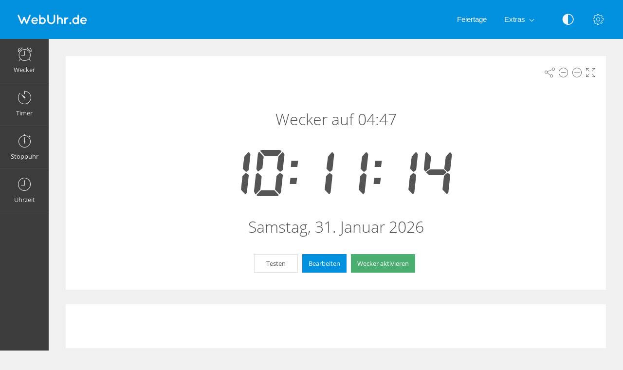

--- FILE ---
content_type: text/html; charset=UTF-8
request_url: https://webuhr.de/wecker-auf-4-47/
body_size: 5604
content:
<!DOCTYPE html>
<html lang="de" dir="ltr" class="">
<head>
  <meta charset="utf-8">
  <meta name="viewport" content="width=device-width, initial-scale=1">
  <meta name="description" content="Weck mich um 04:47. Stell den wecker auf 04:47. 04:47 wecker. Dieser kostenlose Wecker wird Sie rechtzeitig wecken.">
  <meta name="keywords" content="wecker auf 04:47,wecker 04:47,wecker aktivieren 04:47,wecker,aktivieren,online alarm">
  <meta name="copyright" content="Copyright (c) Comfort Software Group">
  <link rel="alternate" type="embed" href="https://webuhr.de/embed/wecker-auf-4-47/">
  <meta property="og:title" content="Wecker auf 04:47 | Online-Wecker">
  <meta property="og:type" content="website">
  <meta property="og:site_name" content="WebUhr.de">
  <meta property="og:image" content="https://webuhr.de/wecker-auf-4-47/image.png">
  <meta property="og:image:width" content="968">
  <meta property="og:image:height" content="504">
  <meta property="og:url" content="https://webuhr.de/wecker-auf-4-47/">
  <meta property="og:description" content="Weck mich um 04:47. Stell den wecker auf 04:47. 04:47 wecker. Dieser kostenlose Wecker wird Sie rechtzeitig wecken.">
  <meta name="twitter:card" content="summary">
  <meta name="twitter:site" content="@vclock">
  <title>Wecker auf 04:47 | Online-Wecker</title>
  <link rel="canonical" href="https://webuhr.de/wecker-auf-4-47/">

  <link rel="apple-touch-icon" sizes="57x57" href="/img/favicons/apple-touch-icon-57x57.png">
  <link rel="apple-touch-icon" sizes="72x72" href="/img/favicons/apple-touch-icon-72x72.png">
  <link rel="apple-touch-icon" sizes="114x114" href="/img/favicons/apple-touch-icon-114x114.png">
  <link rel="apple-touch-icon" sizes="120x120" href="/img/favicons/apple-touch-icon-120x120.png">
  <link rel="apple-touch-icon" sizes="144x144" href="/img/favicons/apple-touch-icon-144x144.png">
  <link rel="apple-touch-icon" sizes="152x152" href="/img/favicons/apple-touch-icon-152x152.png">
  <link rel="apple-touch-icon" sizes="180x180" href="/img/favicons/apple-touch-icon-180x180.png">
  <link rel="icon" type="image/png" href="/img/favicons/android-chrome-192x192.png" sizes="192x192">
  <link rel="icon" type="image/png" href="/img/favicons/android-chrome-96x96.png" sizes="96x96">
  <link rel="icon" type="image/png" href="/img/favicons/favicon-32x32.png" sizes="32x32">
  <link rel="icon" type="image/png" href="/img/favicons/favicon-16x16.png" sizes="16x16">
  <link rel="manifest" href="/img/favicons/site.webmanifest">
  <link rel="mask-icon" href="/img/favicons/safari-pinned-tab.svg" color="#1565c0">
  <link rel="shortcut icon" href="/img/favicons/favicon.ico">
  <link rel="shortcut icon" sizes="192x192" href="/img/favicons/android-chrome-192x192.png">
  <link rel="shortcut icon" sizes="96x96" href="/img/favicons/android-chrome-96x96.png">
  <link rel="shortcut icon" sizes="72x72" href="/img/favicons/android-chrome-72x72.png">
  <link rel="shortcut icon" sizes="48x48" href="/img/favicons/android-chrome-48x48.png">
  <meta name="msapplication-TileColor" content="#2d89ef">
  <meta name="msapplication-TileImage" content="/img/favicons/mstile-144x144.png">
  <meta name="msapplication-config" content="/img/favicons/browserconfig.xml">
  <meta name="author" content="Comfort Software Group">

  <!--[if lt IE 9]>
  <script src="https://oss.maxcdn.com/html5shiv/3.7.2/html5shiv.min.js"></script>
  <script src="https://oss.maxcdn.com/respond/1.4.2/respond.min.js"></script>
  <![endif]-->

  <link rel="stylesheet" href="/css/style.css?v=37">
  <style>.navbar-brand,.am-logo {background-image: url("/img/de/logo-full.png");} .am-top-header .navbar-header .navbar-brand {margin-left: 20px;}</style>
  <style id="color-style"></style>  <script>function hideById(id) {var x = document.getElementById(id); if (x != null) x.style.display = "none";}</script>
  <noscript><style>#pnl-main {height: auto;} #pnl-tools {display: none;}</style></noscript>
  <!--[if lt IE 9]><style>#pnl-tools,.sb-content,.container-fluid,.am-logo {display: none;} .dropdown-menu-right{left:0;right:auto;} td{padding:0 12px;}</style><![endif]-->
  
</head>
<body>
<div id="pnl-full-screen" style="display:none;"></div>
<div class="am-wrapper am-fixed-sidebar">
  <nav class="navbar navbar-default navbar-fixed-top am-top-header">
    <div class="container-fluid">
      <div class="navbar-header">
        <div class="page-title"><span>Wecker auf 04:47 | Online-Wecker</span></div><a href="javascript:;" class="am-toggle-left-sidebar navbar-toggle collapsed"><span class="icon-bar"><span></span><span></span><span></span></span></a><a href="/" class="navbar-brand"></a>
      </div><a href="javascript:;" class="am-toggle-right-sidebar" title="Einstellungen" data-toggle="tooltip" data-placement="bottom"><span class="icon ci-config"></span></a><a href="javascript:;" data-toggle="collapse" data-target="#am-navbar-collapse" class="am-toggle-top-header-menu collapsed"><span class="icon ci-angle-down"></span></a>
      <div id="am-navbar-collapse" class="collapse navbar-collapse">
        <ul class="nav navbar-nav navbar-right am-icons-nav">
          <li class="dropdown"><a href="javascript:;" role="button" title="Nachtmodus" data-toggle="tooltip" data-placement="bottom" id="btn-night-mode"><span class="icon ci-contrast" id="icon-night-mode"></span></a>
          </li>
        </ul>
        <ul class="nav navbar-nav navbar-right">
          <li><a href="/feiertage/">Feiertage</a></li>
          <li class="dropdown"><a href="javascript:;" data-toggle="dropdown" role="button" aria-expanded="false" class="dropdown-toggle">Extras<span class="angle-down ci-angle-down"></span></a>
            <ul role="menu" class="dropdown-menu dropdown-menu-left dropdown-colored">
              <li><a href="/">Wecker</a></li>
              <li><a href="/timer/">Timer</a></li>
              <li><a href="/stoppuhr/">Stoppuhr</a></li>
              <li><a href="/uhrzeit/">Uhr</a></li>
            </ul>
          </li>
        </ul>
      </div>
    </div>
  </nav>
  <div class="am-left-sidebar">
    <div class="content">
      <div class="am-logo"></div>
      <ul class="sidebar-elements">
        <li class="parent"><a href="/" id="link-alarm"><i class="icon ci-alarm"></i><span>Wecker</span></a></li>
        <li class="parent"><a href="/timer/" id="link-timer"><i class="icon ci-timer"></i><span>Timer</span></a></li>
        <li class="parent"><a href="/stoppuhr/"><i class="icon ci-stopwatch"></i><span>Stoppuhr</span></a></li>
        <li class="parent"><a href="/uhrzeit/"><i class="icon ci-clock"></i><span>Uhrzeit</span></a></li>
      </ul>
      <!--Sidebar bottom content-->
    </div>
  </div>
  <div class="am-content"><div class="main-content">
    <noscript><div class="row" id="pnl-noscript"><div class="col-md-12"><div class="panel panel-default"><div class="panel-body">
  <p>Um den vollen Funktionsumfang dieser Webseite zu erfahren, benötigen Sie JavaScript.</p>
  <a href="//www.enable-javascript.com/de/" target="_blank" rel="nofollow">Informationen zum Aktivieren von JavaScript</a>
  </div></div></div></div></noscript>
  <div class="row">
    <div class="col-md-12 text-light" id="col-main" data-alarm-time="04:47">
      <div class="panel panel-default" id="pnl-main" data-utc="1769854270">
        <div class="panel-tools" id="pnl-tools">
    <span class="icon ci-share" title="Teilen" data-toggle="tooltip" id="btn-tool-share"></span>
    <span class="icon ci-less" title="Schriftgrad verkleinern" data-toggle="tooltip" id="btn-font-minus"></span>
    <span class="icon ci-plus2" title="Schriftgrad vergrößern" data-toggle="tooltip" id="btn-font-plus"></span>
    <span class="icon ci-expand1" title="Vollbild" data-toggle="tooltip" id="btn-full-screen"></span>
    <span class="icon ci-collapse" title="Vollbildmodus beenden" data-toggle="tooltip" style="display:none;" id="btn-full-screen-exit"></span>
</div>
        <noscript><div id="pnl-ns-time" style="display:block; position:relative; text-align:center; padding:10px;"><span id="lbl-ns-title" style="font-size:24px;">Wecker auf 04:47</span></div></noscript>
        <div id="pnl-time" style="display: block; position: relative; text-align: center;">
          <span id="lbl-time" class="colored digit text-nowrap font-digit" style="font-size:70px;"><noscript>11:11:10</noscript></span><span id="lbl-noon" class="colored digit text-nowrap font-digit"></span>
        </div>
        <h1 id="lbl-title" class="colored main-title" style="display: none; position: absolute;">Wecker auf 04:47</h1>
        <div id="lbl-date" class="colored  text-center" style="display: block; position: absolute;"></div>
        <div id="pnl-set-alarm" class="text-center" style="display: block; position: absolute;">
          <button type="button" class="btn btn-space btn-classic btn-default" style="display:none;" id="btn-test-spec-alarm">Testen</button>
          <button type="button" class="btn btn-space btn-classic btn-primary" style="display:none;" id="btn-edit-spec-alarm">Bearbeiten</button>
          <button type="button" class="btn btn-space btn-classic btn-alt3" style="display:none;" id="btn-set-alarm">Wecker aktivieren</button>
        </div>
      </div>
    </div>
  </div>
  <div class="row" style="display:none;" id="row-alarm">
    <div class="col-md-12">
      <div class="panel panel-default">
        <div class="colored panel-body text-center">
          <div style="padding-bottom: 15px;">
            <h1 id="lbl-alarm-title" class="main-title">Wecker</h1>
            <div style="padding: 5px;" id="pnl-alarm-time"><span class="icon ci-alarm"></span> <span id="lbl-alarm-time" class="digit">04:47</span></div>
            <div id="pnl-alarm-timer"><span class="icon ci-timer"></span> <span id="lbl-alarm-timer" class="digit">--:--:--</span></div>
          </div>
          <button type="button" class="btn btn-space btn-danger" style="display:none;" id="btn-stop-alarm">Inaktiv</button>
        </div>
      </div>
    </div>
  </div>  <div id="pnl-ne0n"><div class="row"><div class="col-lg-12"><div class="panel panel-default"><div class="panel-ne0n">
  <script async src="https://pagead2.googlesyndication.com/pagead/js/adsbygoogle.js?client=ca-pub-4140552492902680" crossorigin="anonymous"></script>
  <ins class="adsbygoogle ne0n-slot-footer" data-ad-client="ca-pub-4140552492902680" data-ad-slot="9487749225" data-ad-format="horizontal" data-full-width-responsive="true"></ins>
  <script>(adsbygoogle = window.adsbygoogle || []).push({});</script>
  </div></div></div></div></div><div class="row" id="pnl-links"><div class="col-lg-12">      <div class="panel panel-default">
        <div class="panel-heading">
          Alarm für eine bestimmte Uhrzeit einstellen
        </div>
        <div class="panel-body">
        <a href='/wecker-auf-4-46/' class='btn btn-space btn-classic btn-primary' title='Wecker auf 04:46'>04:46</a> <a href='/wecker-auf-4-47/' class='btn btn-space btn-classic btn-primary' title='Wecker auf 04:47'>04:47</a> <a href='/wecker-auf-4-48/' class='btn btn-space btn-classic btn-primary' title='Wecker auf 04:48'>04:48</a> <a href='/wecker-auf-4-49/' class='btn btn-space btn-classic btn-primary' title='Wecker auf 04:49'>04:49</a> <a href='/wecker-auf-4-50/' class='btn btn-space btn-classic btn-primary' title='Wecker auf 04:50'>04:50</a> <a href='/wecker-auf-4-51/' class='btn btn-space btn-classic btn-primary' title='Wecker auf 04:51'>04:51</a> <a href='/wecker-auf-4-52/' class='btn btn-space btn-classic btn-primary' title='Wecker auf 04:52'>04:52</a> <a href='/wecker-auf-4-53/' class='btn btn-space btn-classic btn-primary' title='Wecker auf 04:53'>04:53</a> <a href='/wecker-auf-4-54/' class='btn btn-space btn-classic btn-primary' title='Wecker auf 04:54'>04:54</a> <a href='/wecker-auf-4-55/' class='btn btn-space btn-classic btn-primary' title='Wecker auf 04:55'>04:55</a> <a href='/wecker-auf-4-56/' class='btn btn-space btn-classic btn-primary' title='Wecker auf 04:56'>04:56</a> <a href='/wecker-auf-4-57/' class='btn btn-space btn-classic btn-primary' title='Wecker auf 04:57'>04:57</a> <hr><a href='/wecker-auf-4-00/' class='btn btn-space btn-classic btn-primary' title='Wecker auf 04:00 Uhr'>04:00</a> <a href='/wecker-auf-4-05/' class='btn btn-space btn-classic btn-primary' title='Wecker auf 04:05'>04:05</a> <a href='/wecker-auf-4-10/' class='btn btn-space btn-classic btn-primary' title='Wecker auf 04:10'>04:10</a> <a href='/wecker-auf-4-15/' class='btn btn-space btn-classic btn-primary' title='Wecker auf 04:15'>04:15</a> <a href='/wecker-auf-4-20/' class='btn btn-space btn-classic btn-primary' title='Wecker auf 04:20'>04:20</a> <a href='/wecker-auf-4-25/' class='btn btn-space btn-classic btn-primary' title='Wecker auf 04:25'>04:25</a> <a href='/wecker-auf-4-30/' class='btn btn-space btn-classic btn-primary' title='Wecker auf 04:30'>04:30</a> <a href='/wecker-auf-4-35/' class='btn btn-space btn-classic btn-primary' title='Wecker auf 04:35'>04:35</a> <a href='/wecker-auf-4-40/' class='btn btn-space btn-classic btn-primary' title='Wecker auf 04:40'>04:40</a> <a href='/wecker-auf-4-45/' class='btn btn-space btn-classic btn-primary' title='Wecker auf 04:45'>04:45</a> <a href='/wecker-auf-4-50/' class='btn btn-space btn-classic btn-primary' title='Wecker auf 04:50'>04:50</a> <a href='/wecker-auf-4-55/' class='btn btn-space btn-classic btn-primary' title='Wecker auf 04:55'>04:55</a> <hr><a href='/wecker-auf-0-00/' class='btn btn-space btn-classic btn-primary' title='Wecker auf 00:00 Uhr'>00:00</a> <a href='/wecker-auf-1-00/' class='btn btn-space btn-classic btn-primary' title='Wecker auf 01:00 Uhr'>01:00</a> <a href='/wecker-auf-2-00/' class='btn btn-space btn-classic btn-primary' title='Wecker auf 02:00 Uhr'>02:00</a> <a href='/wecker-auf-3-00/' class='btn btn-space btn-classic btn-primary' title='Wecker auf 03:00 Uhr'>03:00</a> <a href='/wecker-auf-4-00/' class='btn btn-space btn-classic btn-primary' title='Wecker auf 04:00 Uhr'>04:00</a> <a href='/wecker-auf-5-00/' class='btn btn-space btn-classic btn-primary' title='Wecker auf 05:00 Uhr'>05:00</a> <a href='/wecker-auf-6-00/' class='btn btn-space btn-classic btn-primary' title='Wecker auf 06:00 Uhr'>06:00</a> <a href='/wecker-auf-7-00/' class='btn btn-space btn-classic btn-primary' title='Wecker auf 07:00 Uhr'>07:00</a> <a href='/wecker-auf-8-00/' class='btn btn-space btn-classic btn-primary' title='Wecker auf 08:00 Uhr'>08:00</a> <a href='/wecker-auf-9-00/' class='btn btn-space btn-classic btn-primary' title='Wecker auf 09:00 Uhr'>09:00</a> <a href='/wecker-auf-10-00/' class='btn btn-space btn-classic btn-primary' title='Wecker auf 10:00 Uhr'>10:00</a> <a href='/wecker-auf-11-00/' class='btn btn-space btn-classic btn-primary' title='Wecker auf 11:00 Uhr'>11:00</a> <br><a href='/wecker-auf-12-00/' class='btn btn-space btn-classic btn-primary' title='Wecker auf 12:00 Uhr'>12:00</a> <a href='/wecker-auf-13-00/' class='btn btn-space btn-classic btn-primary' title='Wecker auf 13:00 Uhr'>13:00</a> <a href='/wecker-auf-14-00/' class='btn btn-space btn-classic btn-primary' title='Wecker auf 14:00 Uhr'>14:00</a> <a href='/wecker-auf-15-00/' class='btn btn-space btn-classic btn-primary' title='Wecker auf 15:00 Uhr'>15:00</a> <a href='/wecker-auf-16-00/' class='btn btn-space btn-classic btn-primary' title='Wecker auf 16:00 Uhr'>16:00</a> <a href='/wecker-auf-17-00/' class='btn btn-space btn-classic btn-primary' title='Wecker auf 17:00 Uhr'>17:00</a> <a href='/wecker-auf-18-00/' class='btn btn-space btn-classic btn-primary' title='Wecker auf 18:00 Uhr'>18:00</a> <a href='/wecker-auf-19-00/' class='btn btn-space btn-classic btn-primary' title='Wecker auf 19:00 Uhr'>19:00</a> <a href='/wecker-auf-20-00/' class='btn btn-space btn-classic btn-primary' title='Wecker auf 20:00 Uhr'>20:00</a> <a href='/wecker-auf-21-00/' class='btn btn-space btn-classic btn-primary' title='Wecker auf 21:00 Uhr'>21:00</a> <a href='/wecker-auf-22-00/' class='btn btn-space btn-classic btn-primary' title='Wecker auf 22:00 Uhr'>22:00</a> <a href='/wecker-auf-23-00/' class='btn btn-space btn-classic btn-primary' title='Wecker auf 23:00 Uhr'>23:00</a> <br>
        </div>
      </div>
    </div>  </div>
  <div class="row" id="pnl-description">
    <div class="col-lg-12">
      <div class="panel panel-default">
        <div class="panel-heading"><h1>Weck mich um 04:47</h1></div>
        <div class="panel-body"><p>Stell den wecker auf 04:47. 04:47 wecker. Dieser kostenlose Wecker wird Sie rechtzeitig wecken.</p><p>Stellen Sie die Stunde und die Minute des Online-Weckers ein. Zur festgelegten Zeit erscheint die Meldung vom Wecker und es ertönt der zuvor ausgewählte Klang.</p><p>Wenn Sie den Wecker einstellen, haben Sie die Möglichkeit, auf die Schaltfläche "Testen" zu klicken, um sich den Alarm anzusehen und die Lautstärke zu prüfen.</p></div>
      </div>
    </div>
  </div><div class="row" id="pnl-share" style="display:none;">
  <div class="col-md-12">
    <div class="panel panel-default">
      <div class="panel-body panel-share">
        <div class="form-group xs-mb-10 sm-mb-15 xs-mt-0 sm-mt-5">
          <input class="form-control text-center" spellcheck="false" dir="ltr" id="edt-share" value="https://webuhr.de/wecker-auf-4-47/">
        </div>
        <ul><li><button onclick="share.popup('facebook')" title="Hier klicken, um die Webseite auf Facebook zu teilen. Dadurch wird ein neues Fenster geöffnet." class="btn-share"><span class="share-icon share-icon-facebook"></span></button></li><li><button onclick="share.popup('twitter')" title="Hier klicken, um die Webseite auf Twitter zu teilen. Dadurch wird ein neues Fenster geöffnet." class="btn-share"><span class="share-icon share-icon-twitter"></span></button></li><li><button onclick="share.popup('whatsapp')" title="Hier klicken, um die Webseite auf WhatsApp zu teilen. Dadurch wird ein neues Fenster geöffnet." class="btn-share"><span class="share-icon share-icon-whatsapp"></span></button></li><li><button onclick="share.popup('blogger')" title="Hier klicken, um die Webseite auf Blogger zu teilen. Dadurch wird ein neues Fenster geöffnet." class="btn-share"><span class="share-icon share-icon-blogger"></span></button></li><li><button onclick="share.popup('reddit')" title="Hier klicken, um die Webseite auf reddit zu teilen. Dadurch wird ein neues Fenster geöffnet." class="btn-share"><span class="share-icon share-icon-reddit"></span></button></li><li><button onclick="share.popup('tumblr')" title="Hier klicken, um die Webseite auf Tumblr zu teilen. Dadurch wird ein neues Fenster geöffnet." class="btn-share"><span class="share-icon share-icon-tumblr"></span></button></li><li><button onclick="share.popup('livejournal')" title="Hier klicken, um die Webseite auf LiveJournal zu teilen. Dadurch wird ein neues Fenster geöffnet." class="btn-share"><span class="share-icon share-icon-livejournal"></span></button></li><li><button onclick="share.popup('pinterest')" title="Hier klicken, um die Webseite auf Pinterest zu teilen. Dadurch wird ein neues Fenster geöffnet." class="btn-share"><span class="share-icon share-icon-pinterest"></span></button></li><li><button onclick="share.popup('skyblog')" title="Hier klicken, um die Webseite auf Skyrock zu teilen. Dadurch wird ein neues Fenster geöffnet." class="btn-share"><span class="share-icon share-icon-skyblog"></span></button></li><li><button onclick="share.popup('linkedin')" title="Hier klicken, um die Webseite auf LinkedIn zu teilen. Dadurch wird ein neues Fenster geöffnet." class="btn-share"><span class="share-icon share-icon-linkedin"></span></button></li>
        <li class="hidden-xs"><button data-toggle="modal" data-target="#form-embed" class="btn btn-primary btn-embed">Einbetten</button></li>
        </ul>
      </div>
    </div>
  </div>
</div></div><script>
hideById("pnl-noscript");
hideById("pnl-ns-time");
hideById("col-main");
hideById("pnl-description");
hideById("pnl-links");
</script></div>
  <nav class="am-right-sidebar">
    <div class="sb-content">
      <div class="tab-panel">
        <div class="tab-content">
          <div class="tab-pane ticket active" id="tab0" role="tabpanel">
            <div class="ticket-container">
            <div class="ticket-wrapper am-scroller nano">
            <div class="am-scroller-ticket nano-content">
              <div class="content ticket-content">
                <h2>Einstellungen</h2>
                <form>
                  <div class="form-group options">
<div class="field"><label>Schriftart: Digital</label>
  <div class="pull-right">
    <div class="switch-button switch-button-sm">
      <input type="checkbox" checked="" id="switch-digital">
      <span><label for="switch-digital"></label></span>
    </div>
  </div>
</div><div class="field"><label>12 Std  (am/pm)</label>
  <div class="pull-right">
    <div class="switch-button switch-button-sm">
      <input type="checkbox" checked="" id="switch-12hour">
      <span><label for="switch-12hour"></label></span>
    </div>
  </div>
</div><div class="field"><label>Datum anzeigen</label>
  <div class="pull-right">
    <div class="switch-button switch-button-sm">
      <input type="checkbox" checked="" id="switch-date">
      <span><label for="switch-date"></label></span>
    </div>
  </div>
</div><div class="field"><label>Nachtmodus</label>
  <div class="pull-right">
    <div class="switch-button switch-button-sm">
      <input type="checkbox" checked="" id="switch-night-mode">
      <span><label for="switch-night-mode"></label></span>
    </div>
  </div>
</div>

<label>Farben</label>
<div class="panel-colors" id="pnl-colors"></div>
                  </div>
                  <button type="button" class="btn btn-primary" id="btn-options-close">OK</button>
                </form>
              </div>
            </div>
            </div>
            </div>
          </div>
        </div>
      </div>
    </div>
  </nav>
</div><!-- Alarm Settings Form -->
<div id="form-alarm" tabindex="-1" role="dialog" class="modal fade modal-colored-header">
  <div class="vertical-alignment-helper">
    <div class="modal-dialog vertical-align-center">
      <div class="modal-content">
        <div class="modal-header">
          <button type="button" data-dismiss="modal" aria-hidden="true" class="close"><i class="icon ci-close"></i></button>
          <h3 class="modal-title">Bearbeite Alarm</h3>
        </div>
        <div class="modal-body form">
          <div class="row">
            <div class="form-group col-xs-6 float-left">
              <label for="edt-hour">Stunden</label>
              <div class="input-group xs-mb-0">
                <span class="input-group-btn"><button type="button" tabindex="-1" class="btn btn-mp" id="btn-hour-minus" value="-1"><span class="icon ci-arrow-left"></span></button></span>
                <select class="form-control" id="edt-hour"></select>
                <span class="input-group-btn"><button type="button" tabindex="-1" class="btn btn-mp" id="btn-hour-plus" value="1"><span class="icon ci-arrow-right"></span></button></span>
              </div>
            </div>
            <div class="form-group col-xs-6 float-left">
              <label for="edt-minute">Minuten</label>
              <div class="input-group xs-mb-0">
                <span class="input-group-btn"><button type="button" tabindex="-1" class="btn btn-mp" id="btn-minute-minus" value="-1"><span class="icon ci-arrow-left"></span></button></span>
                <select class="form-control" id="edt-minute"></select>
                <span class="input-group-btn"><button type="button" tabindex="-1" class="btn btn-mp" id="btn-minute-plus" value="1"><span class="icon ci-arrow-right"></span></button></span>
              </div>
            </div>
          </div>
          <div class="row" id="group-audio">
            <div class="form-group col-xs-8 col-sm-7">
              <label for="edt-audio">Ton</label>
              <div class="input-group xs-mb-0">
                <select class="form-control" id="edt-audio"></select>
                  <span class="input-group-btn">
                    <button type="button" class="btn" id="btn-audio-play">
                      <span class="icon ci-play-outline" id="audio-play-icon"></span>
                      <span class="icon ci-pause-outline" style="display:none;" id="audio-pause-icon"></span>
                    </button>
                    <input id="local-audio-file" type="file" accept="audio/*">
                    <button type="button" class="btn xs-ml-5" id="btn-audio-file">
                      <span class="icon ci-more"></span>
                    </button>
                  </span>
              </div>
            </div>
            <div class="form-group col-xs-4 col-sm-5 xs-pl-0 sm-pl-15">
              <div class="am-checkbox am-checkbox-form">
                <input id="chk-audio-repeat" type="checkbox">
                <label for="chk-audio-repeat" class="text-ellipsis">Wiederholen</label>
              </div>
            </div>
          </div>
          <div class="form-group xs-mb-0 sm-mb-5">
            <label for="edt-title">Titel</label>
            <input class="form-control" id="edt-title" value="Wecker">
          </div>
        </div>
        <div class="modal-footer">
          <div class="row">
            <div class="text-left col-xs-4">
              <button type="button" class="btn btn-classic btn-default" id="btn-test-alarm">Testen</button>
            </div>
            <div class="text-right col-xs-8">
              <button type="button" data-dismiss="modal" class="btn btn-classic btn-default" id="btn-cancel">Abbrechen</button>
              <button type="button" data-dismiss="modal" class="btn btn-classic btn-alt3" id="btn-start-alarm">Start</button>
            </div>
          </div>
        </div>
      </div>
    </div>
  </div>
</div>
<!-- Alarm Modal Dialog -->
<div id="dialog-alarm" tabindex="-1" role="dialog" class="modal fade modal-colored-header modal-colored-header-danger">
  <div class="vertical-alignment-helper">
    <div class="modal-dialog vertical-align-center">
      <div class="modal-content">
        <div class="modal-header">
          <button type="button" data-dismiss="modal" aria-hidden="true" class="close"><i class="icon ci-close"></i></button>
          <h3 class="modal-title">Wecker</h3>
        </div>
        <div class="modal-body">
          <div class="text-center">
            <div class="i-circle text-danger"><span class="icon ci-alarm"></span></div>
            <h3 id="lbl-dialog-alarm-title"></h3>
            <h3 id="lbl-dialog-alarm-time"></h3>
            <p id="lbl-overdue"></p>
          </div>
        </div>
        <div class="modal-footer">
          <div class="text-center">
            <button type="button" data-dismiss="modal" class="btn btn-classic btn-danger">OK</button>
          </div>
        </div>
      </div>
    </div>
  </div>
</div><!-- Embed Modal Dialog -->
<div id="form-embed" tabindex="-1" role="dialog" class="modal fade modal-colored-header">
  <div class="vertical-alignment-helper">
    <div class="modal-dialog vertical-align-center">
      <div class="modal-content">
        <div class="modal-header">
          <button type="button" data-dismiss="modal" aria-hidden="true" class="close"><i class="icon ci-close"></i></button>
          <h3 class="modal-title">Einbetten</h3>
        </div>
        <div class="modal-body form bkg-lightgrey">          <div class="form-group" id="group-show-buttons">
            <div class="am-checkbox xs-p-0">
              <input id="chk-show-buttons" type="checkbox">
              <label for="chk-show-buttons">Schaltflächen anzeigen</label>
            </div>
          </div>          <div class="form-group">
            <label for="edt-size">Größe</label>
            <select class="form-control" id="edt-size"><option>Benutzerdefiniert</option></select>
          </div>
          <div class="form-group">
            <label for="edt-embed">HTML Code</label>
            <textarea rows="4" class="form-control" spellcheck="false" dir="ltr" id="edt-embed"></textarea>
          </div>
          <div class="form-group hidden-xs xs-mb-0">
            <label>Vorschau</label>
            <div class="embed-preview"></div>
          </div>
        </div>
        <div class="modal-footer bkg-lightgrey">
          <div class="text-center">
            <button type="button" data-dismiss="modal" class="btn btn-classic btn-default">OK</button>
          </div>
        </div>
      </div>
    </div>
  </div>
</div><div class="am-footer">
  <a href="/contacts/" rel="nofollow">Kontakte</a>
  | <a href="/terms/" rel="nofollow">Nutzungsbedingungen</a>
  | <a href="/privacy/" rel="nofollow">Datenschutz</a>
  | <span class="text-nowrap">&copy; 2026 WebUhr.de</span>
</div>

<script src="/js/jquery.min.js?v=6"></script><script src="/js/lang/de.js?v=80"></script>
<script src="/js/main.js?v=80"></script><script src="/js/alarm.js?v=80"></script><script>$(function(){vAlarm.init();App.init();});</script><script async src="https://www.googletagmanager.com/gtag/js?id=G-GYBQKQR22S"></script>
<script>
  window.dataLayer = window.dataLayer || [];
  function gtag(){dataLayer.push(arguments);}
  gtag('js', new Date());
  gtag('config', 'G-GYBQKQR22S');
</script></body>
</html>

--- FILE ---
content_type: text/html; charset=utf-8
request_url: https://www.google.com/recaptcha/api2/aframe
body_size: 267
content:
<!DOCTYPE HTML><html><head><meta http-equiv="content-type" content="text/html; charset=UTF-8"></head><body><script nonce="EElUi2JgUXJC7MSQsKP9Jg">/** Anti-fraud and anti-abuse applications only. See google.com/recaptcha */ try{var clients={'sodar':'https://pagead2.googlesyndication.com/pagead/sodar?'};window.addEventListener("message",function(a){try{if(a.source===window.parent){var b=JSON.parse(a.data);var c=clients[b['id']];if(c){var d=document.createElement('img');d.src=c+b['params']+'&rc='+(localStorage.getItem("rc::a")?sessionStorage.getItem("rc::b"):"");window.document.body.appendChild(d);sessionStorage.setItem("rc::e",parseInt(sessionStorage.getItem("rc::e")||0)+1);localStorage.setItem("rc::h",'1769854273271');}}}catch(b){}});window.parent.postMessage("_grecaptcha_ready", "*");}catch(b){}</script></body></html>